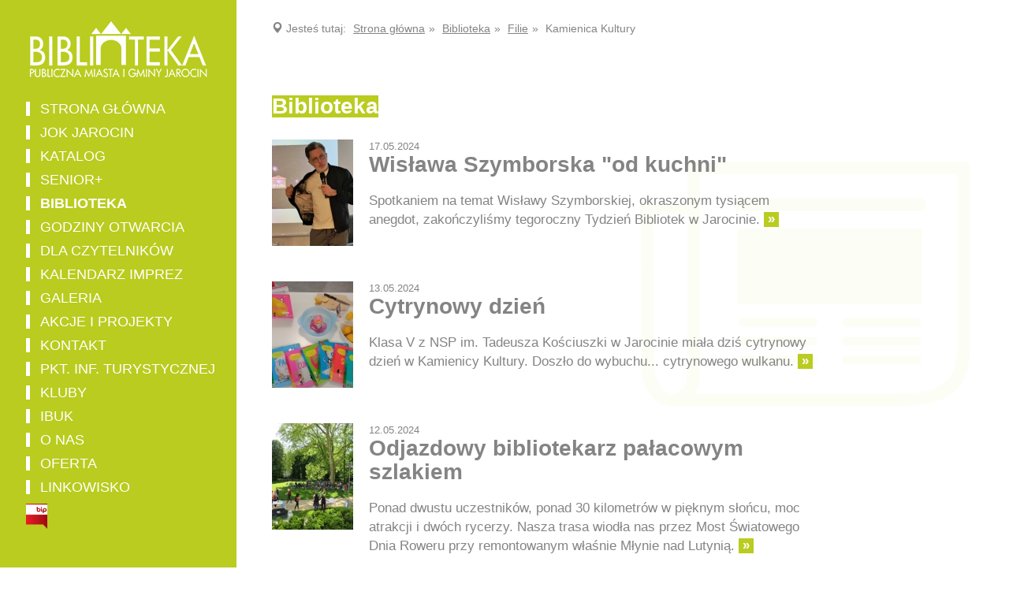

--- FILE ---
content_type: text/html
request_url: https://bibliotekajarocin.pl/aktualnosci/8/kamienica-kultury-136.html
body_size: 5438
content:
<!DOCTYPE html>
<!--[if IE 8 ]>	<html class="no-js ie ie8 lte8 lte9" lang="pl"> <![endif]-->
<!--[if IE 9 ]> <html class="no-js ie ie9 lte9>" lang="pl"> <![endif]-->
<!--[if (gt IE 9)|!(IE)]><!--> <html class="no-js" lang="pl"> <!--<![endif]-->
    <head>
        <title>Kamienica Kultury | Biblioteka Jarocin</title>
<meta charset="utf-8">
<meta name="description" content="Aktualności dla kategorii: Filie / Kamienica Kultury." >

<meta charset="utf-8">
<meta http-equiv="X-UA-Compatible" content="IE=edge">
<meta name="viewport" content="width=device-width, initial-scale=1.0">

<script src="//code.jquery.com/jquery-1.11.1.min.js"></script>
<script>window.jQuery || document.write('<script src="/js/jquery-1.11.1.min.js"><\/script>');</script>
<script src="/js/modernizr.custom.js"></script>
<script src="https://cdn.userway.org/widget.js" data-account="W25X00OsjU"></script>

<link href='http://fonts.googleapis.com/css?family=Lato:400,300,700&subset=latin,latin-ext' rel='stylesheet' type='text/css'>
<link href="/bootstrap/3.1.1/css/bootstrap.css" rel="stylesheet">
<link href="/css/cookiePolicy.css" rel="stylesheet">
<link href="/css/main.css" rel="stylesheet">
<link rel="shortcut icon" href="/img/favicon.png">

<!--[if lte IE 8]>
    <script type="text/javascript" src="/js/selectivizr.min.js"></script>
    <script type="text/javascript" src="/js/respond.js"></script>
    <script src="http://html5shiv.googlecode.com/svn/trunk/html5.js"></script>
<![endif]-->


<link href="http://bibliotekajarocin.pl/aktualnosci/8/kamienica-kultury-136.html" rel="canonical" >

    </head>
    <body class="news" itemscope itemtype="http://schema.org/WebPage">
        <script>
  (function(i,s,o,g,r,a,m){i['GoogleAnalyticsObject']=r;i[r]=i[r]||function(){
  (i[r].q=i[r].q||[]).push(arguments)},i[r].l=1*new Date();a=s.createElement(o),
  m=s.getElementsByTagName(o)[0];a.async=1;a.src=g;m.parentNode.insertBefore(a,m)
  })(window,document,'script','//www.google-analytics.com/analytics.js','ga');

  ga('create', 'UA-54269824-1', 'auto');
  ga('send', 'pageview');

</script>        <div class="container-fluid">
            <div class="row">
                <div class="col-sm-3 col-md-2 sidebar">
                    <header class="main" role="banner" itemscope itemtype="http://schema.org/WPHeader">
                        <div class="navbar navbar-fixed-top" role="navigation" itemscope itemtype="https://schema.org/SiteNavigationElement">
    <div class="navbar-header">
        <button type="button" class="navbar-toggle" data-toggle="collapse" data-target=".navbar-collapse">
            <span class="sr-only">Przełącz nawigację</span>
            <span class="icon-bar"></span>
            <span class="icon-bar"></span>
            <span class="icon-bar"></span>
        </button>
        <a class="navbar-brand" href="/">
            <img src="/img/logo-34px-white.png" class="img-responsive" alt="Biblioteka">
        </a>
    </div>
    <div class="navbar-collapse collapse">
        <h1>
            <a href="/">
                <span class="sr-only">Biblioteka Jarocin</span>
                <img src="/img/logo-white.png" class="img-responsive" alt="Biblioteka Jarocin">
            </a>
        </h1>
        <nav role="navigation" itemscope itemtype="http://schema.org/SiteNavigationElement">
            <ul class="nav nav-sidebar">
    <li>
        <a itemprop="url" title="Strona główna" href="/strona-glowna-1.html">
            <span itemprop="name">Strona główna</span>
        </a>
    </li>
        <li>
        <a itemprop="url" title="JOK Jarocin" href="/jok-jarocin-143.html">
            <span itemprop="name">JOK Jarocin</span>
        </a>
    </li>
        <li>
        <a itemprop="url" title="Katalog" href="http://www.jarocin-bpmig.sowwwa.pl/">
            <span itemprop="name">Katalog</span>
        </a>
    </li>
        <li>
        <a itemprop="url" title="Senior+" href="/senior-157.html">
            <span itemprop="name">Senior+</span>
        </a>
    </li>
        <li class="active">
        <a itemprop="url" title="Biblioteka" href="/biblioteka-3.html">
            <span itemprop="name">Biblioteka</span>
        </a>
    </li>
        <li>
        <a itemprop="url" title="Godziny otwarcia" href="/godziny-otwarcia-4.html">
            <span itemprop="name">Godziny otwarcia</span>
        </a>
    </li>
        <li>
        <a itemprop="url" title="Dla czytelników" href="/dla-czytelnikow-5.html">
            <span itemprop="name">Dla czytelników</span>
        </a>
    </li>
        <li>
        <a itemprop="url" title="Kalendarz imprez" href="/kalendarz-imprez-140.html">
            <span itemprop="name">Kalendarz imprez</span>
        </a>
    </li>
        <li>
        <a itemprop="url" title="Galeria" href="/galeria-7.html">
            <span itemprop="name">Galeria</span>
        </a>
    </li>
        <li>
        <a itemprop="url" title="Akcje i projekty" href="/akcje-i-projekty-8.html">
            <span itemprop="name">Akcje i projekty</span>
        </a>
    </li>
        <li>
        <a itemprop="url" title="Kontakt" href="/kontakt-9.html">
            <span itemprop="name">Kontakt</span>
        </a>
    </li>
        <li>
        <a itemprop="url" title="Pkt. inf. turystycznej" href="/pkt-inf-turystycznej-10.html">
            <span itemprop="name">Pkt. inf. turystycznej</span>
        </a>
    </li>
        <li>
        <a itemprop="url" title="Kluby" href="/kluby-11.html">
            <span itemprop="name">Kluby</span>
        </a>
    </li>
        <li>
        <a itemprop="url" title="iBuk" href="/ibuk-12.html">
            <span itemprop="name">iBuk</span>
        </a>
    </li>
        <li>
        <a itemprop="url" title="O nas" href="/o-nas-13.html">
            <span itemprop="name">O nas</span>
        </a>
    </li>
        <li>
        <a itemprop="url" title="Oferta" href="/oferta-14.html">
            <span itemprop="name">Oferta</span>
        </a>
    </li>
        <li>
        <a itemprop="url" title="Linkowisko" href="/linkowisko-15.html">
            <span itemprop="name">Linkowisko</span>
        </a>
    </li>
        <li>
        <a itemprop="url" title="BIP" href="https://www.e-bip.org.pl/bibliotekajarocin/">
            <span itemprop="name">BIP</span>
        </a>
    </li>
    </ul>
        </nav>
        <script>
            var bipA = $('a[href="https://www.e-bip.org.pl/bibliotekajarocin/"]');

            bipA.parent().attr('id', 'bip-sideMenu-item');
            bipA.html('<img src="/img/bip-logo.png" alt="BIP" />');
        </script>
    </div>
</div>
                    </header>
                </div>
                <div class="col-sm-9 col-md-10 main-content">
                    <nav role="navigation" itemprop="breadcrumb" itemscope itemtype="https://schema.org/SiteNavigationElement">
                        <ol class="breadcrumb">
                            <li>
                                <a itemprop="url" href="/" title="Strona główna"><span itemprop="name">Strona główna</span></a>
                            </li><li><a itemprop="url" href="/aktualnosci" title="Biblioteka"><span itemprop="name">Biblioteka</span></a></li><li><a itemprop="url" href="/aktualnosci/1/filie-41.html" title="Filie"><span itemprop="name">Filie</span></a></li><li class="active">Kamienica Kultury</li></ol></nav>                    <main>
                        <section class="news-list">
    <header>
        <h1 class="title">Biblioteka</h1>
    </header>
    <article itemscope itemtype="http://schema.org/Article" class="clearfix" id="news-3140"><div class="news-image">
                <a href="/aktualnosci/wislawa-szymborska-od-kuchni-3140.html">
                    <img itemprop="image" src="/news/3140/3140-1-103x135.jpg" alt="Wisława Szymborska &quot;od kuchni&quot;" class="img-responsive">
                </a>
            </div>
            <header>
                <time class="pubdate" itemprop="datePublished" content="2024-05-17T20:03:25+02:00" datetime="2024-05-17T20:03:25+02:00">17.05.2024</time>
                <h2 class="title news-title">
                    <a itemprop="url" rel="bookmark" href="/aktualnosci/wislawa-szymborska-od-kuchni-3140.html"><span itemprop="name">Wisława Szymborska &quot;od kuchni&quot;</span></a>
                </h2>
                <meta itemprop="thumbnailUrl" content="http://bibliotekajarocin.pl/news/3140/3140-1-103x135.jpg">
            </header>
            <p class="news-entry">
                <span itemprop="headline">Spotkaniem na temat Wisławy Szymborskiej, okraszonym tysiącem anegdot, zakończyliśmy tegoroczny Tydzień Bibliotek w Jarocinie.</span> <a href="/aktualnosci/wislawa-szymborska-od-kuchni-3140.html" rel="bookmark" class="more">&raquo;</a>
            </p>
        </article><article itemscope itemtype="http://schema.org/Article" class="clearfix" id="news-3129"><div class="news-image">
                <a href="/aktualnosci/cytrynowy-dzien-3129.html">
                    <img itemprop="image" src="/news/3129/3129-1-103x135.jpg" alt="Cytrynowy dzień" class="img-responsive">
                </a>
            </div>
            <header>
                <time class="pubdate" itemprop="datePublished" content="2024-05-13T18:59:18+02:00" datetime="2024-05-13T18:59:18+02:00">13.05.2024</time>
                <h2 class="title news-title">
                    <a itemprop="url" rel="bookmark" href="/aktualnosci/cytrynowy-dzien-3129.html"><span itemprop="name">Cytrynowy dzień</span></a>
                </h2>
                <meta itemprop="thumbnailUrl" content="http://bibliotekajarocin.pl/news/3129/3129-1-103x135.jpg">
            </header>
            <p class="news-entry">
                <span itemprop="headline">Klasa V z NSP im. Tadeusza Kościuszki w Jarocinie miała dziś cytrynowy dzień w Kamienicy Kultury. Doszło do wybuchu... cytrynowego wulkanu.</span> <a href="/aktualnosci/cytrynowy-dzien-3129.html" rel="bookmark" class="more">&raquo;</a>
            </p>
        </article><article itemscope itemtype="http://schema.org/Article" class="clearfix" id="news-3127"><div class="news-image">
                <a href="/aktualnosci/odjazdowy-bibliotekarz-palacowym-szlakiem-3127.html">
                    <img itemprop="image" src="/news/3127/3127-1-103x135.jpg" alt="Odjazdowy bibliotekarz pałacowym szlakiem" class="img-responsive">
                </a>
            </div>
            <header>
                <time class="pubdate" itemprop="datePublished" content="2024-05-12T18:45:21+02:00" datetime="2024-05-12T18:45:21+02:00">12.05.2024</time>
                <h2 class="title news-title">
                    <a itemprop="url" rel="bookmark" href="/aktualnosci/odjazdowy-bibliotekarz-palacowym-szlakiem-3127.html"><span itemprop="name">Odjazdowy bibliotekarz pałacowym szlakiem</span></a>
                </h2>
                <meta itemprop="thumbnailUrl" content="http://bibliotekajarocin.pl/news/3127/3127-1-103x135.jpg">
            </header>
            <p class="news-entry">
                <span itemprop="headline">Ponad dwustu uczestników, ponad 30 kilometrów w pięknym słońcu, moc atrakcji i dwóch rycerzy. Nasza trasa wiodła nas przez Most Światowego Dnia Roweru przy remontowanym właśnie Młynie nad Lutynią.</span> <a href="/aktualnosci/odjazdowy-bibliotekarz-palacowym-szlakiem-3127.html" rel="bookmark" class="more">&raquo;</a>
            </p>
        </article><article itemscope itemtype="http://schema.org/Article" class="clearfix" id="news-3130"><div class="news-image">
                <a href="/aktualnosci/dkk-na-spotkaniu-w-zerkowie-3130.html">
                    <img itemprop="image" src="/news/3130/3130-1-103x135.jpg" alt="DKK na spotkaniu w Żerkowie" class="img-responsive">
                </a>
            </div>
            <header>
                <time class="pubdate" itemprop="datePublished" content="2024-05-11T19:05:03+02:00" datetime="2024-05-11T19:05:03+02:00">11.05.2024</time>
                <h2 class="title news-title">
                    <a itemprop="url" rel="bookmark" href="/aktualnosci/dkk-na-spotkaniu-w-zerkowie-3130.html"><span itemprop="name">DKK na spotkaniu w Żerkowie</span></a>
                </h2>
                <meta itemprop="thumbnailUrl" content="http://bibliotekajarocin.pl/news/3130/3130-1-103x135.jpg">
            </header>
            <p class="news-entry">
                <span itemprop="headline">Jak już wiecie, w kwietniu lekturą naszego Dyskusyjnego Klubu Książki były "Sąsiednie kolory" Jakub Małeckiego. 11 maja, dzięki Biblioteka Publiczna Miasta i Gminy Żerków, miałyśmy okazję spotkać autora we własnej osobie. Nieczęsto tak się zdarza!</span> <a href="/aktualnosci/dkk-na-spotkaniu-w-zerkowie-3130.html" rel="bookmark" class="more">&raquo;</a>
            </p>
        </article><article itemscope itemtype="http://schema.org/Article" class="clearfix" id="news-3124"><div class="news-image">
                <a href="/aktualnosci/kajko-i-kokosz-na-szlaku-piastowskim-3124.html">
                    <img itemprop="image" src="/news/3124/3124-1-103x135.jpg" alt="Kajko i Kokosz na Szlaku Piastowskim" class="img-responsive">
                </a>
            </div>
            <header>
                <time class="pubdate" itemprop="datePublished" content="2024-05-10T18:13:25+02:00" datetime="2024-05-10T18:13:25+02:00">10.05.2024</time>
                <h2 class="title news-title">
                    <a itemprop="url" rel="bookmark" href="/aktualnosci/kajko-i-kokosz-na-szlaku-piastowskim-3124.html"><span itemprop="name">Kajko i Kokosz na Szlaku Piastowskim</span></a>
                </h2>
                <meta itemprop="thumbnailUrl" content="http://bibliotekajarocin.pl/news/3124/3124-1-103x135.jpg">
            </header>
            <p class="news-entry">
                <span itemprop="headline">Uczniowie kl. IV a z Szkoła Podstawowa nr 3 im. ks. Jana Twardowskiego w Jarocinie na bibliotecznych zajęciach mieli okazję przenieść się w czasie i podróżować Szlakiem Piastowskim z bohaterami swojej lektury - Kajkiem i Kokoszem.</span> <a href="/aktualnosci/kajko-i-kokosz-na-szlaku-piastowskim-3124.html" rel="bookmark" class="more">&raquo;</a>
            </p>
        </article><article itemscope itemtype="http://schema.org/Article" class="clearfix" id="news-3109"><div class="news-image">
                <a href="/aktualnosci/o-prawach-autorskich-3109.html">
                    <img itemprop="image" src="/news/3109/3109-1-103x135.jpg" alt="O prawach autorskich" class="img-responsive">
                </a>
            </div>
            <header>
                <time class="pubdate" itemprop="datePublished" content="2024-04-24T13:23:02+02:00" datetime="2024-04-24T13:23:02+02:00">24.04.2024</time>
                <h2 class="title news-title">
                    <a itemprop="url" rel="bookmark" href="/aktualnosci/o-prawach-autorskich-3109.html"><span itemprop="name">O prawach autorskich</span></a>
                </h2>
                <meta itemprop="thumbnailUrl" content="http://bibliotekajarocin.pl/news/3109/3109-1-103x135.jpg">
            </header>
            <p class="news-entry">
                <span itemprop="headline">Kiedy mówimy o Światowym Dniu Książki, nie zawsze zwracamy uwagę na drugi człon nazwy tego święta, w którym chodzi o prawa autorskie. Właśnie nimi zajmowaliśmy się na zajęciach z udziałem młodzieży z kl. I Technikum Grafiki i Poligrafii z Zespół Szkół Ponadpodstawowych nr 1 Jarocin.</span> <a href="/aktualnosci/o-prawach-autorskich-3109.html" rel="bookmark" class="more">&raquo;</a>
            </p>
        </article><article itemscope itemtype="http://schema.org/Article" class="clearfix" id="news-3101"><div class="news-image">
                <a href="/aktualnosci/slynny-jarota-wedlug-ai-3101.html">
                    <img itemprop="image" src="/news/3101/3101-1-103x135.jpg" alt="Słynny Jarota według AI" class="img-responsive">
                </a>
            </div>
            <header>
                <time class="pubdate" itemprop="datePublished" content="2024-04-19T11:55:05+02:00" datetime="2024-04-19T11:55:05+02:00">19.04.2024</time>
                <h2 class="title news-title">
                    <a itemprop="url" rel="bookmark" href="/aktualnosci/slynny-jarota-wedlug-ai-3101.html"><span itemprop="name">Słynny Jarota według AI</span></a>
                </h2>
                <meta itemprop="thumbnailUrl" content="http://bibliotekajarocin.pl/news/3101/3101-1-103x135.jpg">
            </header>
            <p class="news-entry">
                <span itemprop="headline">Klub e-Seniora eksperymentuje. Tak według sztucznej inteligencji Copilot w przeglądarce Edge wyglądał założyciel Jarocina - słynny Jarota</span> <a href="/aktualnosci/slynny-jarota-wedlug-ai-3101.html" rel="bookmark" class="more">&raquo;</a>
            </p>
        </article><article itemscope itemtype="http://schema.org/Article" class="clearfix" id="news-3100"><div class="news-image">
                <a href="/aktualnosci/zonkile-w-luszczanowie-i-roszkowie-3100.html">
                    <img itemprop="image" src="/news/3100/3100-1-103x135.jpg" alt="Żonkile w Łuszczanowie i Roszkowie" class="img-responsive">
                </a>
            </div>
            <header>
                <time class="pubdate" itemprop="datePublished" content="2024-04-19T09:27:50+02:00" datetime="2024-04-19T09:27:50+02:00">19.04.2024</time>
                <h2 class="title news-title">
                    <a itemprop="url" rel="bookmark" href="/aktualnosci/zonkile-w-luszczanowie-i-roszkowie-3100.html"><span itemprop="name">Żonkile w Łuszczanowie i Roszkowie</span></a>
                </h2>
                <meta itemprop="thumbnailUrl" content="http://bibliotekajarocin.pl/news/3100/3100-1-103x135.jpg">
            </header>
            <p class="news-entry">
                <span itemprop="headline">Akcja "Żonkile" w Niepublicznej Szkole Podstawowej w Roszkowie i w Niepublicznym Zespole Szkół w Łuszczanowie. Dziękujemy za zaproszenie i możliwość rozmowy na tak ważny temat jak 81. rocznica powstania w getcie warszawskim. Klasy IV-VII obejrzały filmy edukacyjne przygotowane przez Muzeum POLIN w Warszawie i wykonały papierowego żonkila, będącego symbolem akcji.</span> <a href="/aktualnosci/zonkile-w-luszczanowie-i-roszkowie-3100.html" rel="bookmark" class="more">&raquo;</a>
            </p>
        </article><article itemscope itemtype="http://schema.org/Article" class="clearfix" id="news-3096"><div class="news-image">
                <a href="/aktualnosci/poswiateczne-spotkanie-dkk-3096.html">
                    <img itemprop="image" src="/news/3096/3096-1-103x135.jpg" alt="Poświąteczne spotkanie DKK" class="img-responsive">
                </a>
            </div>
            <header>
                <time class="pubdate" itemprop="datePublished" content="2024-04-12T11:55:05+02:00" datetime="2024-04-12T11:55:05+02:00">12.04.2024</time>
                <h2 class="title news-title">
                    <a itemprop="url" rel="bookmark" href="/aktualnosci/poswiateczne-spotkanie-dkk-3096.html"><span itemprop="name">Poświąteczne spotkanie DKK</span></a>
                </h2>
                <meta itemprop="thumbnailUrl" content="http://bibliotekajarocin.pl/news/3096/3096-1-103x135.jpg">
            </header>
            <p class="news-entry">
                <span itemprop="headline">Kwietniowa lektura DKK zawędrowała wraz z naszą klubowiczką do Katanii we Włoszech, a my oceniałyśmy "Sąsiednie kolory" Jakuba Małeckiego z jarocińskiej perspektywy.</span> <a href="/aktualnosci/poswiateczne-spotkanie-dkk-3096.html" rel="bookmark" class="more">&raquo;</a>
            </p>
        </article><article itemscope itemtype="http://schema.org/Article" class="clearfix" id="news-3091"><div class="news-image">
                <a href="/aktualnosci/mali-ogrodnicy-w-kamienicy-3091.html">
                    <img itemprop="image" src="/news/3091/3091-1-103x135.jpg" alt="Mali ogrodnicy w Kamienicy" class="img-responsive">
                </a>
            </div>
            <header>
                <time class="pubdate" itemprop="datePublished" content="2024-04-10T11:14:15+02:00" datetime="2024-04-10T11:14:15+02:00">10.04.2024</time>
                <h2 class="title news-title">
                    <a itemprop="url" rel="bookmark" href="/aktualnosci/mali-ogrodnicy-w-kamienicy-3091.html"><span itemprop="name">Mali ogrodnicy w Kamienicy</span></a>
                </h2>
                <meta itemprop="thumbnailUrl" content="http://bibliotekajarocin.pl/news/3091/3091-1-103x135.jpg">
            </header>
            <p class="news-entry">
                <span itemprop="headline">Prawie jak w piosence Ewy Demarczyk, mali ogrodnicy zasadzili dziś "groszków tysiąc" w naszym kamienicznym ogrodzie! W ramach akcji "Kwiatoteka" odwiedzili nas uczniowie kl. III SP nr 2 w Jarocinie.  Po opowieści o "Groszkach" F. Malnuit, przedstawionej w formie teatrzyku kamishibai, dzieci chętnie zaglądały do książek na temat przyrody. Na zajęciach powstały też wiosenne papierowe tulipany. Nie zabrało zabaw ruchowych.</span> <a href="/aktualnosci/mali-ogrodnicy-w-kamienicy-3091.html" rel="bookmark" class="more">&raquo;</a>
            </p>
        </article>            <nav>
				    <ul class="pagination">
            <li><a href="/aktualnosci/1/kamienica-kultury-136.html" title="Pierwsza strona">&laquo; Pierwsza</a></li>
                <li><a href="/aktualnosci/7/kamienica-kultury-136.html" title="Poprzednia strona">&lt;</a></li>
                    <li><a href="/aktualnosci/4/kamienica-kultury-136.html" title="Strona 4">4</a></li>
                        <li><a href="/aktualnosci/5/kamienica-kultury-136.html" title="Strona 5">5</a></li>
                        <li><a href="/aktualnosci/6/kamienica-kultury-136.html" title="Strona 6">6</a></li>
                        <li><a href="/aktualnosci/7/kamienica-kultury-136.html" title="Strona 7">7</a></li>
                        <li class="active"><a href="#">8</a></li>
                        <li><a href="/aktualnosci/9/kamienica-kultury-136.html" title="Strona 9">9</a></li>
                        <li><a href="/aktualnosci/10/kamienica-kultury-136.html" title="Strona 10">10</a></li>
                        <li><a href="/aktualnosci/11/kamienica-kultury-136.html" title="Strona 11">11</a></li>
                        <li><a href="/aktualnosci/12/kamienica-kultury-136.html" title="Strona 12">12</a></li>
                        <li><a href="/aktualnosci/13/kamienica-kultury-136.html" title="Strona 13">13</a></li>
                    <li><a href="/aktualnosci/9/kamienica-kultury-136.html" title="Następna strona">&gt;</a></li>
                <li><a href="/aktualnosci/37/kamienica-kultury-136.html" title="Ostatnia strona">Ostatnia &raquo;</a></li>
            </ul>
			</nav>
            </section>
                    </main>
                    <div id="cp">
    <script src="/js/cookiePolicy.js"></script>
</div><p id="p11">
    <span itemprop="creator" itemscope itemtype="http://schema.org/LocalBusiness">
        <a target="_blank" itemprop="url" href="http://p11.pl" title="Interaktywna Agencja Reklam P11 Sp. z o.o.">
            <span itemprop="name">P11</span>
        </a>
        <meta itemprop="telephone" content="+48 62 590 36 70">
        <meta itemprop="faxNumber" content="+48 62 590 36 71">
        <meta itemprop="email" content="info@p11.pl">
        <span itemprop="address" itemscope itemtype="http://schema.org/PostalAddress">
            <meta itemprop="streetAddress" content="ul. Ks. J. Popiełuszki 7">
            <meta itemprop="postalCode" content="63-200">
            <meta itemprop="addressLocality" content="Jarocin">
        </span>
    </span>
</p><span class="back-to-the-top hidden-print" title="Powrót na górę">
    <img src="/img/ico-back-to-the-top.png" class="img-responsive" alt="Powrót na górę">
</span>
<script>
    var $back = $('.back-to-the-top');
    var $main = $('main');
    var $window = $(window);
    var mHeight = $main.height();

    $back.click(function() {
        $('html, body').animate({scrollTop: 0}, 'slow');
        return false;
    });

    if ($window.height() < mHeight - 100) {
        $window.scroll(function() {
            if ($window.scrollTop() > 200) {
                $back.fadeIn(300);
            }
            else {
                $back.fadeOut(300);
            }
        });
    }
</script>                </div>
            </div>
        </div>
        <script src="/bootstrap/3.1.1/js/bootstrap.min.js"></script>
    </body>
</html>

--- FILE ---
content_type: text/css
request_url: https://bibliotekajarocin.pl/css/cookiePolicy.css
body_size: 75
content:
#cookie-policy .col-xs-12 {
    padding: 10px;
}

#cookie-policy .message {
    display: block;
    background: #f8f8f8;
    padding: 10px;
}

--- FILE ---
content_type: text/css
request_url: https://bibliotekajarocin.pl/css/main.css
body_size: 4256
content:
html,
body {
    /** This is needed for pages to have 100% height, even if content is not so high **/
    height:100%;
    color: #848484;
    font-size: 17px;
    font-weight: 300;
}

body {
    background: no-repeat fixed 790px center;
}

p {
    margin-bottom: 1.5em;
}

.mb {
    margin-bottom: 1.5em;
}

header.main {
    margin-bottom: 10px;
}

/** Subpages **/
.container-fluid {
    height: 100%;
}

.container-fluid > .row {
    height: 100%;
}

.navbar-toggle,
.navbar-toggle:hover,
.navbar-toggle:focus {
    background: #fff;
    -webkit-border-radius: 0;
    border-radius: 0;
}

/** Sidebar **/
@media (min-width: 768px) {
    .sidebar {
        width: 300px;
        position: fixed;
        height: 100%;
        color: #fff;
    }

    .navbar-fixed-top {
        width: 300px;
    }

    .sidebar h1 {
        margin: 26px 0 83px 0;
    }

    .sidebar h1 img {
        margin: 0 auto;
    }

    .navbar-brand {
        display: none;
        padding: 0;
        height: auto;
    }

    .nav {
        padding: 0;
        margin-left: 33px;
    }

    .nav li {
        border-left: 5px solid #fff;
        margin: 0 0 15px 0;
        padding: 0;
    }

    .nav > li > a {
        color: inherit;
        font-size: 18px;
        font-weight: 300;
        text-transform: uppercase;
        padding: 0 0 0 13px;
        line-height: 18px;
    }

    .nav > li > a:hover,
    .nav > li.active > a,
    .nav > li.active > a:hover {
        background: none;
        font-weight: 700;
    }

    @media (max-height: 740px) {
        .sidebar h1 {
            margin: 26px 0 30px 0;
        }

        .nav li {
            margin-bottom: 12px;
        }
    }
}

@media (min-width: 768px) and (max-width: 991px) {
    .sidebar {
        width: 250px;
    }

    .navbar-fixed-top {
        width: 250px
    }

    .nav {
        margin-left: 23px;
    }

    .nav > li > a {
        font-size: 16px;
        padding: 0 0 0 10px;
        line-height: 16px;
    }
}

@media (max-height: 680px) and (min-width: 768px) {
    .sidebar h1 {
        margin-bottom: 26px;
    }
}

@media (max-height: 629px) and (min-width: 768px) {
    .nav > li > a {
        font-size: 16px;
        line-height: 16px;
    }
}

@media (max-height: 599px) and (min-width: 768px) {
    .sidebar h1 {
        display: none;
    }

    .nav {
        margin-top: 20px;
    }
}

@media (min-width: 768px) and (max-width: 991px) {
    .navbar-default .navbar-nav > li > a {
        margin: 0 12px;
        font-size: 15px;
    }
}

@media (max-width: 767px) {
    .sidebar {
        background: none !important;
    }

    header.main h1 {
        display: none;
    }

    .navbar-fixed-top {
        margin-top: 0;
        padding: 4px 12px;
    }

    .navbar a {
        color: #fff;
        text-transform: uppercase;
    }

    .navbar .active a {
        font-weight: 700;
    }

    .navbar .nav a:hover,
    .navbar .nav a:focus {
        background-color: #fff;
    }

    .navbar-brand {
        display: block;
        padding: 5px;
    }
}

/** Gallery **/
.gallery-pictures {
    margin-bottom: 9px;
}

.gallery-item {
    width: 33.33333333%;
}

.gallery-item {
    margin-bottom: 14px;
}

.picture-overlay {
    display: none;
    position: absolute;
    background: url('../img/ico-magnifier.png') no-repeat center;
    z-index: 1000;
}

.gallery-item:hover .picture-overlay {
    display: block;
}

@media (max-width: 849px) {
    .gallery-item {
        width: 50%;
    }
}

@media (max-width: 767px) {
    .gallery-item {
        width: 33.33333333%;
    }
}

@media (max-width: 549px) {
    .gallery-item {
        width: 50%;
    }
}

/** Main content **/
.main-content {
    padding: 26px 145px 26px 45px;
    margin-left: 300px;
}

main {
    max-width: 695px;
}

@media (min-width: 768px) and (max-width: 991px) {
    .main-content {
        margin-left: 250px;
        padding-right: 90px;
    }
}

@media (max-width: 767px) {
    .main-content {
        margin-left: 0;
        padding: 70px 15px 26px 15px;
    }
}

/** Breadcrumb **/
.breadcrumb {
    background: none;
    padding: 0;
    -webkit-border-radius: 0;
    border-radius: 0;
    font-weight: 300;
    font-size: 14px;
    height: 75px;
}

.breadcrumb:before {
    position: relative;
    top: 1px;
    display: inline-block;
    font-family: 'Glyphicons Halflings';
    font-style: normal;
    font-weight: normal;
    line-height: 1;
    -webkit-font-smoothing: antialiased;
    -moz-osx-font-smoothing: grayscale;
    content: "\e062";
}

.breadcrumb a {
    color: inherit;
    text-decoration: underline;
}

.breadcrumb > li:first-child:before {
    content: 'Jesteś tutaj: ';
    margin-right: 5px;
}

.breadcrumb > li + li:before {
    content: '» ';
    color: inherit;
}

.breadcrumb > .active {
    color: inherit;
}

@media (max-width: 767px) {
    .breadcrumb {
        height: auto;
        margin-bottom: 25px;
    }
}

@media (max-width: 399px) {
    .breadcrumb {
        display: none;
    }
}

/** Back to the top **/
.back-to-the-top {
    position: fixed;
    display: none;
    width: 55px;
    height: 55px;
    text-align: center;
    padding: 14px 0 0 0;
    top: auto;
    bottom: 0;
    margin: 0 0 45px 742px;
    -khtml-opacity: 0.50;
    opacity: 0.50;
    -ms-filter:progid:DXImageTransform.Microsoft.Alpha(Opacity=50);
    cursor: pointer;
    text-align: center;
}

.back-to-the-top img {
    margin: 0 auto;
}

.back-to-the-top:hover {
    text-decoration: none;
    color: #fff;
    -khtml-opacity: 1;
    opacity: 1;
    -ms-filter:progid:DXImageTransform.Microsoft.Alpha(Opacity=100);
}

@media (max-width: 1179px) {
    .back-to-the-top {
        left: auto;
        right: 0;
        margin: 0 45px 45px 0;
    }
}

@media (max-width: 991px) {
    .back-to-the-top {
        margin: 0;
        width: 50px;
        height: 50px;
        padding: 12px 5px 5px 5px;
    }
}

/** Article and section **/
article .title,
section .title {
    font-size: 28px;
    line-height: 1em;
    margin: 0 0 1em 0;
    padding: 0;
    width: auto;
    display: inline-block;
    color: #fff;
}

article h2,
section h2 {
    font-size: 28px;
    margin-bottom: 1em;
}

article h3,
section h3 {
    font-size: 24px;
    margin-bottom: 1em;
}

article h4,
section h4 {
    font-size: 20px;
}

article h5,
article h6,
section h5,
section h6 {
    font-size: inherit;
}

article h2,
article h3,
article h4,
article h5,
article h6,
section h2,
section h3,
section h4,
section h5,
section h6 {
    line-height: 1em;
    margin-top: 0;
}

article ul,
article ol,
section ul,
section ol {
    margin-bottom: 1.5em;
}

article img,
section img {
    display: block;
    max-width: 100%;
    height: auto;
}

article > img,
section > img {
    margin-bottom: 1.5em;
}

article table,
section table {
    margin-bottom: 1.5em;
    border: none;
    padding: 0;
}

article tr,
section tr {
    padding: 0;
}

article td,
section td {
    border: 1px solid #ddd;
    padding: 5px 8px;
}

@media (max-width: 767px) {
    article ul,
    article ol,
    section ul,
    section ol {
        padding-left: 30px;
    }

    article a,
    section a {
        border-bottom-style: solid;
        border-bottom-width: 1px;
    }

    article a:hover,
    section a:hover {
        text-decoration: none;
    }
}

/** News, events, galleries list **/
.event-image,
.gallery-image,
.news-image {
    display: inline-block;
    margin: 0 20px 45px 0;
    float: left;
}

.gallery-image img {
    max-width: 218px;
}

.single-event .event-image,
.single-news .news-image {
    margin-bottom: 10px;
}

.news-list article time,
.events-list article time ,
.galleries-list article time {
    font-size: 13px;
    display: block;
}

article .news-title,
article .event-title,
article .gallery-title {
    display: inline;
}

.news-list article .title a,
.events-list article .title a,
.galleries-list article .title a {
    color: #848484;
}

.gallery-entry,
.event-entry,
.news-entry {
    margin-top: 18px;
    margin-bottom: 40px;
}

@media (max-width: 479px) {
    .title.news-title {
        font-size: 20px;
    }

    .news-image {
        margin-bottom: 5px;
        width: 75px;
    }

    .news-entry {
        clear: both;
    }
}

.article-options time,
.article-options .categories,
.article-options .place {
    float: left;
    margin-right: 10px;
    margin-bottom: 25px;
    line-height: 1em;
    font-size: 13px;
}

.article-options time {
    padding-right: 10px;
    border-right: 1px solid #eee;
}

.single-gallery .article-options time {
    border: none;
}

.social-links {
    clear: both;
    padding-top: 20px;
    margin-bottom: 15px;
}

.social-links > div {
    float: left;
    margin-right: 10px;
}

.social-links > div:first-child {
    margin-top: -4px;
    margin-bottom: 4px;
}

.related-records > div {
    line-height: 1em;
    margin: 0;
}

.related-records .title {
    color: inherit;
    font-size: 16px;
    line-height: 1em;
    padding: 0;
}

.related-records time {
    font-size: 13px;
    margin-right: 3px;
    padding-right: 6px;
    border-right: 1px solid #eee;
    line-height: 1em;
}

.more {
    position: absolute;
    margin: 2px 0 0 5px;
    display: inline-block;
    padding: 0 5px 2px 5px;
    color: #fff;
    font-weight: bold;
    line-height: 1em;
}

.more:hover {
    text-decoration: none;
}

.more-results {
    position: static;
    width: 100%;
    padding: 7px 10px;
    margin-left: 0;
    text-align: center;
    -khtml-opacity: 0.50;
    opacity: 0.50;
    -ms-filter:progid:DXImageTransform.Microsoft.Alpha(Opacity=50);
}

.more-results:hover {
    -khtml-opacity: 1;
    opacity: 1;
    -ms-filter:progid:DXImageTransform.Microsoft.Alpha(Opacity=100);
}

.more-results .icon {
    display: inline-block;
    width: 22px;
    height: 15px;
    background: url('../img/ico-more-results.png') no-repeat;
    float: left;
    margin-top: 2px;
}

.more-results .icon:last-child {
    float: right;
}

.periods {
    position: absolute;
    margin: -20px 0 0 405px;
}

.periods ul {
    list-style: none;
}

.periods ul:after {
    content: '';
    width: 190px;
    height: 1px;
    background: #ccc;
    display: block;
    position: absolute;
    margin: 36px 0 0 33px;
    z-index: 90;
}

.ie8 .periods ul:after {
    display: none;
}

.periods li {
    float: left;
    margin-right: 35px;
    text-transform: lowercase;
    font-size: 14px;
}

.periods li:first-child {
    margin-right: 50px;
}

.periods li:last-child {
    margin-right: 0;
}

.periods li:after {
    content: '';
    display: block;
    width: 19px;
    height: 19px;
    -webkit-border-radius: 50px;
    border-radius: 50px;
    border: 1px solid #ccc;
    position: absolute;
    margin: -23px 0 0 16px;
    background: #fff;
    z-index: 100;
}

.periods li:last-child:after {
    margin-left: 26px;
}

.periods li:nth-child(2):after {
    margin-left: 15px;
}

.periods li.active:after {
    margin-top: 7px;
}

.periods a {
    color: #848484;
    display: block;
    height: 50px;
    position: relative;
    z-index: 110;
}

.periods a:hover {
    text-decoration: none;
}

.periods li:hover:after {
    background: #eee;
}

@media (max-width: 1090px) {
    .periods {
        right: 0;
        margin-right: 50px;
    }
}

@media (max-width: 767px) {
    .periods {
        margin: -60px 0 0 0;
        width: 100%;
    }

    .events-list {
        margin-top: 70px;
    }
}

@media (max-width: 399px) {
    .periods {
        margin: -60px 0 0 0;
        width: 100%;
    }

    .events-list {
        margin-top: 50px;
    }
}

.panel {
    -webkit-box-shadow: none;
    box-shadow: none;
    background: rgba(255,255,255,0.5);
}

.panel-group .panel {
    -webkit-border-radius: 0;
    border-radius: 0;
}

.panel-heading {
    -webkit-border-radius: 0;
    border-radius: 0;
}

.panel-group .panel + .panel {
    margin-top: -1px;
}

.panel-default > .panel-heading {
    background-color: rgba(230,230,230,0.3);
}

article .panel-title a {
    border: none;
}

@media (max-width: 539px) {
    .opening-hours .panel-body .col-xs-4 {
        width: 100%;
    }
}

.pagination > li {
    font-weight: 500;
}

.pagination > li:first-child > a,
.pagination > li:last-child > a {
    border-radius: 0;
}

.pagination > li > a:hover,
.pagination > li > span:hover,
.pagination > li > a:focus,
.pagination > li > span:focus {
    color: #fff;
}

.gallery .more,
.news .more,
.happening .more,
.for-readers .more,
.calendar .more,
.opening-hours .more,
.about-us .more,
.clubs .more,
.contact .more,
.links .more,
.offer .more,
.projects .more,
.turism .more,
.error .more {
    color: #fff;
}

#cookie-policy {
    max-width: 695px; /** same as <main> **/
    font-size: 15px;
}

/** Variations **/
.news .sidebar,
.news .title,
.news .back-to-the-top,
.news .navbar,
.news .icon-bar,
.news .more,
.calendar .sidebar,
.calendar .title,
.calendar .back-to-the-top,
.calendar .navbar,
.calendar .icon-bar,
.calendar .more {
    background: rgb(185,204,31);
}

.news .pagination > li > a:hover,
.news .pagination > li > span:hover,
.news .pagination > li > a:focus,
.news .pagination > li > span:focus,
.news .pagination > .active > a,
.news .pagination > .active > span,
.news .pagination > .active > a:hover,
.news .pagination > .active > span:hover,
.news .pagination > .active > a:focus,
.news .pagination > .active > span:focus,
.calendar .pagination > li > a:hover,
.calendar .pagination > li > span:hover,
.calendar .pagination > li > a:focus,
.calendar .pagination > li > span:focus,
.calendar .pagination > .active > a,
.calendar .pagination > .active > span,
.calendar .pagination > .active > a:hover,
.calendar .pagination > .active > span:hover,
.calendar .pagination > .active > a:focus,
.calendar .pagination > .active > span:focus {
    background-color: rgb(185,204,31);
    border-color: rgb(185,204,31);
}

.news .picture-overlay,
.calendar .picture-overlay {
    background-color: rgba(185,204,31, 0.5);
}

.gallery .galleries-list article .title,
.news .news-list article .title,
.happening .events-list article .title,
.calendar .events-list article .title {
    background: none;
}

.news article a ,
.news section a,
.news #cookie-policy a,
.calendar article a,
.calendar section a,
.calendar #cookie-policy a {
    color: rgb(185,204,31);
}

.happening .more {
    background: rgb(251,59,108);
}

.happening .periods li.active:after,
.happening .periods li.active:hover:after {
    background: rgb(251,59,108);
    border-color: rgb(251,59,108);
}

.calendar .more {
    background: rgb(185,204,31);
}

.calendar .periods li.active:after,
.calendar .periods li.active:hover:after {
    background: rgb(185,204,31);
    border-color: rgb(185,204,31);
}

.for-readers .sidebar,
.happening .sidebar,
.ibuk .sidebar,
.for-readers .title,
.happening .title,
.ibuk .title,
.for-readers .back-to-the-top,
.happening .back-to-the-top,
.ibuk .back-to-the-top,
.for-readers .navbar,
.happening .navbar,
.ibuk .navbar,
.for-readers .icon-bar,
.happening .icon-bar,
.ibuk .icon-bar,
.for-readers .more {
    background-color: rgb(251,59,108);
}

.happening .pagination > li > a:hover,
.happening .pagination > li > span:hover,
.happening .pagination > li > a:focus,
.happening .pagination > li > span:focus,
.happening .pagination > .active > a,
.happening .pagination > .active > span,
.happening .pagination > .active > a:hover,
.happening .pagination > .active > span:hover,
.happening .pagination > .active > a:focus,
.happening .pagination > .active > span:focus {
    background-color: rgb(251,59,108);
    border-color: rgb(251,59,108);
}

.for-readers .picture-overlay,
.happening .picture-overlay,
.ibuk .picture-overlay {
    background-color: rgba(251,59,108, 0.5);
}

.for-readers article a,
.happening article a,
.ibuk article a,
.for-readers section a,
.happening section a,
.ibuk section a,
.happening .periods li.active,
.for-readers #cookie-policy a,
.happening #cookie-policy a,
.ibuk #cookie-policy a {
    color: rgb(251,59,108);
}

.opening-hours .sidebar,
.clubs .sidebar,
.contact .sidebar,
.about-us .sidebar,
.opening-hours .title,
.clubs .title,
.contact .title,
.about-us .title,
.opening-hours .back-to-the-top,
.clubs .back-to-the-top,
.contact .back-to-the-top,
.about-us .back-to-the-top,
.opening-hours .navbar,
.clubs .navbar,
.contact .navbar,
.about-us .navbar,
.opening-hours .icon-bar,
.clubs .icon-bar,
.contact .icon-bar,
.about-us .icon-bar,
.opening-hours .more,
.about-us .more,
.clubs .more,
.contact .more {
    background-color: rgb(24,147,163);
}

.opening-hours .picture-overlay,
.clubs .picture-overlay,
.contact .picture-overlay,
.about-us .picture-overlay {
    background-color: rgba(24,147,163,0.5);
}

.opening-hours article a,
.clubs article a,
.contact article a,
.about-us article a,
.opening-hours section a,
.clubs section a,
.contact section a,
.about-us section a,
.opening-hours #cookie-policy a,
.clubs #cookie-policy a,
.contact #cookie-policy a,
.about-us #cookie-policy a {
    color: rgb(24,147,163);
}

.gallery .sidebar,
.offer .sidebar,
.gallery .title,
.offer .title,
.gallery .back-to-the-top,
.offer .back-to-the-top,
.gallery .navbar,
.offer .navbar,
.gallery .icon-bar,
.offer .icon-bar,
.gallery .more,
.offer .more {
    background-color: rgb(252,196,15);
}

.gallery .pagination > li > a:hover,
.gallery .pagination > li > span:hover,
.gallery .pagination > li > a:focus,
.gallery .pagination > li > span:focus,
.gallery .pagination > .active > a,
.gallery .pagination > .active > span,
.gallery .pagination > .active > a:hover,
.gallery .pagination > .active > span:hover,
.gallery .pagination > .active > a:focus,
.gallery .pagination > .active > span:focus {
    background-color: rgb(252,196,15);
    border-color: rgb(252,196,15);
}

.gallery .picture-overlay,
.offer .picture-overlay {
    background-color: rgba(252,196,15,0.5);
}

.gallery article a,
.offer article a,
.gallery section a,
.offer section a,
.gallery #cookie-policy a,
.offer #cookie-policy a {
    color: rgb(252,196,15);
}

.links .sidebar,
.turism .sidebar,
.links .title,
.turism .title,
.links .back-to-the-top,
.turism .back-to-the-top,
.links .navbar,
.turism .navbar,
.links .icon-bar,
.turism .icon-bar,
.links .more,
.turism .more {
    background-color: rgb(255,135,2);
}

.links .picture-overlay,
.turism .picture-overlay {
    background-color: rgba(255,135,2,0.5);
}

.links article a,
.turism article a,
.links section a,
.turism section a,
.links #cookie-policy a,
.turism #cookie-policy a {
    color: rgb(255,135,2);
}

.newsletter .sidebar,
.projects .sidebar,
.newsletter .title,
.projects .title,
.newsletter .back-to-the-top,
.projects .back-to-the-top,
.newsletter .navbar,
.projects .navbar,
.newsletter .icon-bar,
.projects .icon-bar,
.projects .more {
    background-color: rgb(110,26,86);
}

.newsletter .picture-overlay,
.projects .picture-overlay {
    background-color: rgba(110,26,86,0.5);
}

.newsletter article a,
.projects article a,
.newsletter section a,
.projects section a,
.newsletter #cookie-policy a,
.projects #cookie-policy a {
    color: rgb(110,26,86);
}

.error .sidebar {
    background: #848484;
}

.error .title {
    background: #848484;
}

.error article a,
.error section a,
.error #cookie-policy a {
    color: #848484;
}

@media (max-width: 767px) {
    .for-readers .navbar a:hover,
    .for-readers .navbar a:focus,
    .happening .navbar a:hover,
    .happening .navbar a:focus,
    .ibuk .navbar a:hover,
    .ibuk .navbar a:focus {
        color: rgb(251,59,108);
    }

    .opening-hours .navbar a:focus,
    .clubs .navbar a:focus,
    .contact .navbar a:focus,
    .about-us .navbar a:focus,
    .opening-hours .navbar a:hover,
    .clubs .navbar a:hover,
    .contact .navbar a:hover,
    .about-us .navbar a:hover {
        color: rgb(24,147,163);
    }

    .gallery .navbar a:focus,
    .offer .navbar a:focus,
    .gallery .navbar a:hover,
    .offer .navbar a:hover {
        color: rgb(252,196,15);
    }

    .links .navbar a:hover,
    .turism .navbar a:hover,
    .links .navbar a:focus,
    .turism .navbar a:focus {
        color: rgb(255,135,2);
    }

    .newsletter .navbar a:hover,
    .projects .navbar a:hover,
    .newsletter .navbar a:focus,
    .projects .navbar a:focus {
        color: rgb(110,26,86);
    }
}

.pagination > .disabled > span,
.pagination > li.disabled > span:hover,
.pagination > li.disabled > span:focus,
.pagination > .disabled > a,
.pagination > li.disabled > a:hover,
.pagination > li.disabled > a:focus {
    color: #777;
    background-color: #fff;
    border-color: #ddd;
}

.related-records .title {
    background: none;
}

.about-us {
    background-image: url('../img/ico-about-us.png');
}

.clubs {
    background-image: url('../img/ico-clubs.png');
}

.contact {
    background-image: url('../img/ico-contact.png');
}

.for-readers {
    background-image: url('../img/ico-for-readers.png');
}

.gallery {
    background-image: url('../img/ico-gallery.png');
}

.happening {
    background-image: url('../img/ico-happening.png');
}

.calendar {
    background-image: url('../img/ico-events-calendar.png');
}

.links {
    background-image: url('../img/ico-links.png');
}

.news {
    background-image: url('../img/ico-news.png');
}

.offer {
    background-image: url('../img/ico-offer.png');
}

.opening-hours {
    background-image: url('../img/ico-opening-hours.png');
}

.projects {
    background-image: url('../img/ico-projects.png');
}

.turism {
    background-image: url('../img/ico-turism.png');
}

.error {
    background-image: url('../img/ico-404.png');
}

@media (max-width: 1024px) {
    body {
        background: none !important;
    }
}

#p11 {
    width: 100px;
    border-top: 1px solid #ddd;
    margin-top: 45px;
    margin-bottom: 0;
}

#p11 a {
    color: #848484;
    font-size: 14px;
    display: inline-block;
    padding: 3px;
}

#p11 a:hover {
    text-decoration: none;
}

@media (max-width: 767px) {
    #p11 {
        border: none;
    }
}

#bip-sideMenu-item {
    border: none;
}

#bip-sideMenu-item a {
    padding: 0;
}

#bip-sideMenu-item img {
    height: 32px;
}

@media (max-width: 767px) {
    #bip-sideMenu-item a {
        padding: 10px 15px;
    }
}


--- FILE ---
content_type: application/javascript
request_url: https://bibliotekajarocin.pl/js/cookiePolicy.js
body_size: 712
content:
function WHCreateCookie(name, value, days) {
    var date = new Date();
    date.setTime(date.getTime() + (days * 24 * 60 * 60 * 1000));
    var expires = "; expires=" + date.toGMTString();
    document.cookie = name + "=" + value + expires + "; path=/";
}
function WHReadCookie(name) {
    var nameEQ = name + "=";
    var ca = document.cookie.split(';');
    for (var i = 0; i < ca.length; i++) {
        var c = ca[i];
        while (c.charAt(0) == ' ')
            c = c.substring(1, c.length);
        if (c.indexOf(nameEQ) == 0)
            return c.substring(nameEQ.length, c.length);
    }
    return null;
}

window.onload = WHCheckCookies;

function WHCheckCookies() {
    if (WHReadCookie('cookies_accepted') != 'T') {
        var message_container = document.createElement('div');
        message_container.id = 'cookie-policy';
        var html_code = '<span class="message">Strona używa cookies (ciasteczek). Dowiedz się <a href="/polityka-prywatnosci-110.html">więcej</a>. Korzystając ze strony wyrażasz zgodę na używanie cookies zgodnie z aktualnymi ustawieniami przeglądarki. <a href="javascript:WHCloseCookiesWindow();" id="accept-cookie-policy" name="accept-cookies">Zamknij</a>.</span>';
        message_container.innerHTML = html_code;
        document.getElementById('cp').appendChild(message_container);
    }
}

function WHCloseCookiesWindow() {
    WHCreateCookie('cookies_accepted', 'T', 365);
    var element = document.getElementById('cookie-policy');
    element.parentElement.removeChild(element);
}

--- FILE ---
content_type: text/plain
request_url: https://www.google-analytics.com/j/collect?v=1&_v=j102&a=1664178074&t=pageview&_s=1&dl=https%3A%2F%2Fbibliotekajarocin.pl%2Faktualnosci%2F8%2Fkamienica-kultury-136.html&ul=en-us%40posix&dt=Kamienica%20Kultury%20%7C%20Biblioteka%20Jarocin&sr=1280x720&vp=1280x720&_u=IEBAAEABAAAAACAAI~&jid=2082229718&gjid=1348775838&cid=1379598602.1769334862&tid=UA-54269824-1&_gid=2086547685.1769334862&_r=1&_slc=1&z=918646377
body_size: -452
content:
2,cG-VL7TFCLN9L